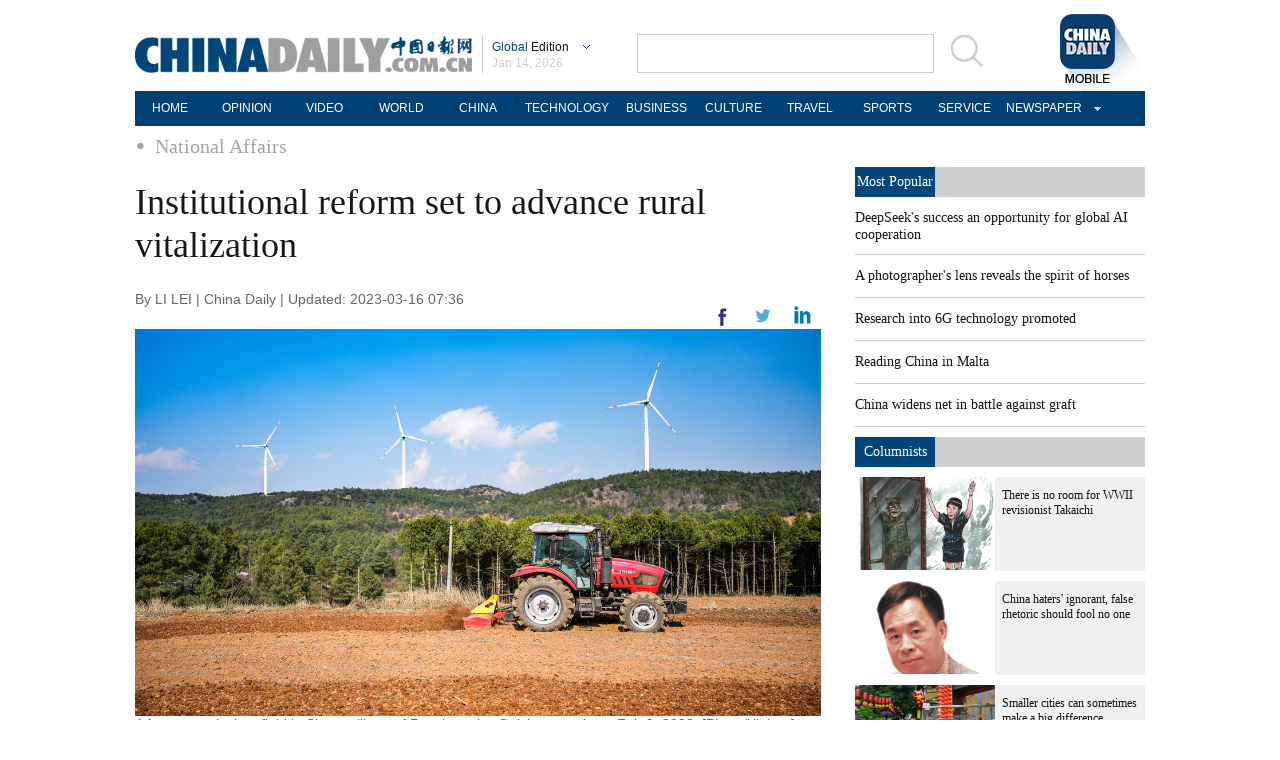

--- FILE ---
content_type: text/html;charset=UTF-8
request_url: https://global.chinadaily.com.cn/a/202303/16/WS64125685a31057c47ebb4b5e.html
body_size: 9378
content:
<!DOCTYPE html PUBLIC "-//W3C//DTD XHTML 1.0 Transitional//EN" "http://www.w3.org/TR/xhtml1/DTD/xhtml1-transitional.dtd">

<html xmlns="http://www.w3.org/1999/xhtml">
  <head>
    <meta http-equiv="Content-Type" content="text/html; charset=utf-8" />
    <meta name="viewport" content="width=device-width, initial-scale=1.0, minimum-scale=1.0, maximum-scale=1.0, user-scalable=no" />
    <title>Institutional reform set to advance rural vitalization - Chinadaily.com.cn</title>
    <meta http-equiv="X-UA-Compatible" content="IE=8" />
    <meta name="keywords" />
    
      <meta property="og:xi" content="0" />
      <meta property="og:title" content="Institutional reform set to advance rural vitalization" />
      <meta property="og:recommend" content="0" />
      <meta property="og:url" content="https://global.chinadaily.com.cn/a/202303/16/WS64125685a31057c47ebb4b5e.html" />
      <meta property="og:image" content="http://img2.chinadaily.com.cn/images/202303/16/64127205a31057c4b4b75b24.jpeg" />
      
      <meta name="twitter:card" content="summary_large_image" />
      <meta name="twitter:site" content="@ChinaDailyApp" />
      <meta name="twitter:title" content="Institutional reform set to advance rural vitalization" />
      <meta name="twitter:description" content="The Ministry of Agriculture and Rural Affairs has taken on more duties in the latest State Council institutional reform, including overseeing strategic agricultural research and earmarking funds to finance the country&#39;s rural vitalization drive." />
      
        
        
        
        <meta name="twitter:image:src" content="http://img2.chinadaily.com.cn/images/202303/16/64127206a31057c4b4b75b26.jpeg" />
        
        
        
        <meta name="twitter:image" content="http://img2.chinadaily.com.cn/images/202303/16/64127206a31057c4b4b75b26.jpeg" />
      
      
      
      
      <meta name="shareImg" content="//img2.chinadaily.com.cn/images/202303/16/64127205a31057c4b4b75b24.jpeg" />
      <meta name="msapplication-TileImage" content="https://img2.chinadaily.com.cn/static/common/img/sharelogo2.jpg" />
      <link rel="apple-touch-icon-precomposed" href="https://img2.chinadaily.com.cn/static/common/img/sharelogo2.jpg" />
    
    <link rel="stylesheet" charset="utf-8" href="//img2.chinadaily.com.cn/static/2018global-index/css/sports.css?ver=2" />
    <link rel="stylesheet" charset="utf-8" href="//img2.chinadaily.com.cn/static/2018global-index/css/article.css?ver=2" />
  <!--  <link rel="stylesheet" charset="utf-8" cms:pr-href="common/css/share_encontent.css"/>	-->
    <script type="text/javascript" charset="utf-8" rel="stylesheet" xml:space="preserve" src="//img2.chinadaily.com.cn/static/common/js/jquery.min.js"></script>
    <script type="text/javascript" src="//www.chinadaily.com.cn/js/2020/qrcode.min.js" xml:space="preserve"></script><!--二维码生成-->
    <script type="text/javascript" charset="utf-8" rel="stylesheet" xml:space="preserve" src="//img2.chinadaily.com.cn/static/2018global-index/js/beacon.js"></script>
    <script type="text/javascript" charset="utf-8" rel="stylesheet" xml:space="preserve" src="//img2.chinadaily.com.cn/static/2018global-index/js/newsroom.js"></script>
    <script type="text/javascript" charset="utf-8" rel="stylesheet" xml:space="preserve" src="//img2.chinadaily.com.cn/static/2018global-index/js/gn.js"></script>
    <script type="text/javascript" charset="utf-8" rel="stylesheet" xml:space="preserve" src="//img2.chinadaily.com.cn/static/common/js/touch.js"></script>
    <script type="text/javascript" charset="utf-8" rel="stylesheet" xml:space="preserve" src="//img2.chinadaily.com.cn/static/2018global-index/js/main.js"></script>
    <script type="text/javascript" charset="utf-8" rel="stylesheet" xml:space="preserve" src="//img2.chinadaily.com.cn/static/2018global-index/js/share.js"></script>
    <script xml:space="preserve">
      //<![CDATA[
      $(function(){
        $('#lang').click(function(){
          if($(this).hasClass('in')){
            $(this).removeClass('in');
            $('.lo-bb-xiala').fadeOut();
          }else{
            $(this).addClass('in');
            $('.lo-bb-xiala').fadeIn();
          }
        })

      })
      //]]>
    </script>
    
      <meta name="articaltype" content="COMPO" />
      <meta name="filetype" content="1" />
      <meta name="publishedtype" content="1" />
      <meta name="pagetype" content="1" />
      <meta name="catalogs" content="5c22fbd0a310d91214050f40" />
      <meta name="contentid" content="WS64125685a31057c47ebb4b5e" />
      <meta name="publishdate" content="2023-03-16" />
      <meta name="editor" content="陈子琰" />
      <meta name="author" content="陈子琰" />
      <meta name="source" content="China Daily" />

      <!--来源-->
      <meta name="webterren_speical" content="4" />
      <meta name="sourcetype" content="4" />
    
    
      <!-- NEWSROOM SCRIPT -->
      <script>
        /*  window._newsroom = window._newsroom || [];

        !function (e, f, u) {
          e.async = 1;
          e.src = u;
          f.parentNode.insertBefore(e, f);
        }(document.createElement('script'),
          document.getElementsByTagName('script')[0], '//c2.taboola.com/nr/chinadaily-int/newsroom.js');	*/
      </script>
      <!-- END NEWSROOM SCRIPT -->
    
  </head>
  <body>
    
      <!-- 公共部分头部 -->
    <div class="topBar">
      <div class="logo">
        <div class="lo-aa">
          <a target="_top" shape="rect" href="//global.chinadaily.com.cn">
            <img src="//www.chinadaily.com.cn/image_e/2018/global/logo1.png" width="337" height="37" />
          </a>
        </div>
        <div class="lo-bb">
          <a target="_top" shape="rect" href="javascript:;" style="position:relative;color:#a0a0a0;">
            <a href="javascript:;" id="lang" class="#"><span class="blue">Global</span>  Edition</a>
            <ul class="lo-bb-xiala">
              <li><a href="//www.chinadaily.com.cn/index.html" target="_blank" shape="rect"><span class="blue">China</span> Edition</a></li>
              <li><a href="//www.chinadailyasia.com/" target="_blank" shape="rect">ASIA</a></li>
              <li><a href="//cn.chinadaily.com.cn" target="_blank" shape="rect">中文</a></li>
              <li><a href="//language.chinadaily.com.cn" target="_blank" shape="rect">双语</a></li>
              <li><a href="//www.chinadaily.com.cn/chinawatch_fr/index.html" target="_blank" shape="rect">Français</a></li>
            </ul>
          </a>
          <div class="aug">
            <script xml:space="preserve">
              //<![CDATA[
              document.write(m[today.getMonth()+1]+ " "+ today.getDate()+", " + theYear);
              //]]>
            </script>
          </div>
        </div>
        <div class="lo-bb-mobile">
          <a target="_top" href="//global.chinadaily.com.cn"><span class="blue">Global</span>  Edition</a>
          <div class="date">
            <script xml:space="preserve">
              //<![CDATA[
              document.write(m[today.getMonth()+1]+ " "+ today.getDate()+", " + theYear);
              //]]>
            </script>
          </div>
        </div>
      </div>
      <div class="search">
        <form name="searchform" method="get" action="https://newssearch.chinadaily.com.cn/en/search" onsubmit="return do_search(this)" target="_blank" style="margin:0px;padding:0px; " enctype="application/x-www-form-urlencoded">
          <input type="text" name="query" id="searchText" onfocus="cleanword(this)" />
          <span>
            <a onclick="javascript:searchform.submit()" href="javascript:;">
              <img src="//www.chinadaily.com.cn/image_e/2018/global/fdj.gif" />
            </a>
          </span>
        </form>
      </div>
      <a class="xi_moments" href="//www.chinadaily.com.cn/a/201901/02/WS5c2c0f51a310d91214051fc9.html" target="_blank" shape="rect" style="float: right;">
        <img src="//www.chinadaily.com.cn/image_e/2018/global/cd02.png" alt="xi&#39;s moments" class="logo2" />
      </a>
      <div class="menu-mobile">
        <img class="nav_phone_logo" src="//img2.chinadaily.com.cn/static/2018global-index/img/menu-icon.png" />
      </div>
    </div>
    <div class="nav-mobile">
       <ul>
          <li>
            <a target="_top" href="//global.chinadaily.com.cn">HOME</a>
          </li>
          <li>
            
              <a target="_top" href="//global.chinadaily.com.cn/opinion">OPINION</a>
            
          </li>
          <li>
            
              <a target="_top" href="//global.chinadaily.com.cn/video">VIDEO</a>
            
          </li>
          <li>
            
              <a target="_top" href="//global.chinadaily.com.cn/world">WORLD</a>
            
          </li>
          <li>  
            
              <a target="_top" href="//global.chinadaily.com.cn/tech">TECH</a>
            
          </li>
          <li>  
            
              <a target="_top" href="//global.chinadaily.com.cn/china">CHINA</a>
            
          </li>

          <li>
            
              <a target="_top" href="/business">BUSINESS</a>
            
          </li>
          <li>
            
              <a target="_top" href="//global.chinadaily.com.cn/culture">CULTURE</a>
            
          </li>
          <li> 
            
              <a target="_top" href="//global.chinadaily.com.cn/travel">TRAVEL</a>
            
          </li>
          <li>
            
              <a target="_top" href="//global.chinadaily.com.cn/sports">SPORTS</a>
            
          </li>

        </ul>
    </div>
    <div class="topNav">
      <ul class="dropdown">
        <li>
          <a target="_blank" href="https://global.chinadaily.com.cn/index.html">HOME</a>
        </li>
        <li>
          
            <a target="_blank" href="//global.chinadaily.com.cn/opinion">OPINION</a>
          
        </li>
        <li>
          
            <a target="_blank" href="//global.chinadaily.com.cn/video">VIDEO</a>
          
        </li>
        <li>
          
            <a target="_blank" href="//global.chinadaily.com.cn/world">WORLD</a>
          
        </li>
        <li>  
          
            <a target="_blank" href="//global.chinadaily.com.cn/china">CHINA</a>
          
        </li>
        <li>  
          
            <a target="_blank" style="width:94px;" href="//global.chinadaily.com.cn/tech">TECHNOLOGY</a>
          
        </li>
        <li>
          
            <a target="_blank" href="//global.chinadaily.com.cn/business">BUSINESS</a>
          
        </li>
        <li>
          
            <a target="_blank" href="/culture">CULTURE</a>
          
        </li>
        <li> 
          
            <a target="_blank" href="//global.chinadaily.com.cn/travel">TRAVEL</a>
          
        </li>
        <li>
          
            <a target="_blank" href="//global.chinadaily.com.cn/sports">SPORTS</a>
          
        </li>
        <li> 
          <a href="http://govt.chinadaily.com.cn/" target="_blank">SERVICE</a>
        </li>
        <li class="newspaper">
          <a href="javascript:void(0)" shape="rect">NEWSPAPER</a>
          <ul class="sub_menu">
            <li><a href="http://newspress.chinadaily.net.cn/" target="_blank" style="margin-right:0px" shape="rect">China Daily PDF</a></li>
            <li><a href="//epaper.chinadaily.com.cn/global" target="_blank" style="margin-right:0px" shape="rect">China Daily E-paper</a></li>
            <li><a href="http://subscription.chinadaily.com.cn/" target="_blank" style="margin-right:0px" shape="rect">Subscribe</a></li>
          </ul>
        </li>
      </ul>


    </div>
    <!-- 公共区域头部 -->
  
    <div class="topNav3_art"> <span id="bread-nav">
      <a class="nav-m" shape="rect" href="//global.chinadaily.com.cn">Home |</a>
      <a shape="rect" href="//global.chinadaily.com.cn/china/5c22fbd0a310d91214050f40">National Affairs</a>
      </span></div>
    <!-- 公共区域头部 -->
    <div class="content">
      <div class="content-left left">
        <h1>Institutional reform set to advance rural vitalization</h1>
        <h2></h2>
        <p class="data">
          By LI LEI | 
          China Daily |
          Updated: 2023-03-16 07:36
        </p>
        <div class="share">
          <div class="right j" style="display:none;">
                 <a title="More" class="more" style="cursor:pointer; " shape="rect"><img src="//www.chinadaily.com.cn/image_e/2018/global/j.png" alt="" /></a>
          </div>
          <div class="right in">
            <a title="twitter" style="cursor:pointer; " target="_blank" shape="rect" href="http://www.linkedin.com/shareArticle?mini=true&amp;title=Institutional reform set to advance rural vitalization&amp;url=https://global.chinadaily.com.cn/a/202303/16/WS64125685a31057c47ebb4b5e.html"><img src="//www.chinadaily.com.cn/image_e/2018/global/in.png" alt="" /></a>
          </div>
          <div class="right n">
            <a title="linkedin" style="cursor:pointer; " target="_blank" shape="rect" href="https://twitter.com/share?text=Institutional reform set to advance rural vitalization&amp;url=https://global.chinadaily.com.cn/a/202303/16/WS64125685a31057c47ebb4b5e.html"><img src="//www.chinadaily.com.cn/image_e/2018/global/n.png" alt="" /></a>
          </div>
          <div class="right f">
            <a title="More" style="cursor:pointer; " target="_blank" shape="rect" href="https://www.facebook.com/sharer.php?title=Institutional reform set to advance rural vitalization&amp;u=https://global.chinadaily.com.cn/a/202303/16/WS64125685a31057c47ebb4b5e.html"><img src="//www.chinadaily.com.cn/image_e/2018/global/f.png" alt="" /></a>
          </div>
        
          <div class="clear"></div>
        </div>
    <!--      <div class="moreshare">
        <span class="closesharepc">Share<img src="https://www.chinadaily.com.cn/image_e/2020/timg.jpg" width="20px" height="20px"/></span>
        <a title="weibo" style="cursor:pointer;" th:href="'https://service.weibo.com/share/share.php?appkey=2152474398&amp;type=3&amp;title=' + ${story.title} + '&amp;pic=' + ${#lists.isEmpty(story.thumbs)?'https://www.chinadaily.com.cn/image_e/2020/logo21.jpg':story.thumbs[0].thumbnailUrl} + '&amp;url=' + ${story.url}" target="_blank"><img src="https://www.chinadaily.com.cn/image_e/2020/weibo.jpg" /></a>
        <a title="weixin" style="cursor:pointer;"><img src="https://www.chinadaily.com.cn/image_e/2020/weixin.jpg" id="weixinqrcode" /></a>
      </div>
      <div id="qrcode">
        <span>Share - WeChat<img src="https://www.chinadaily.com.cn/image_e/2020/timg.jpg" width="20px" height="20px"/></span>
        <div id="qrcodearea">
        </div>
      </div>
      <div class="share">
        <div class="share-core">
          <a title="weibo"  th:href="'https://service.weibo.com/share/share.php?appkey=2152474398&amp;type=3&amp;title=' + ${story.title} + '&amp;pic=' + ${#lists.isEmpty(story.thumbs)?'https://www.chinadaily.com.cn/image_e/2020/logo21.jpg':story.thumbs[0].thumbnailUrl} + '&amp;url=' + ${story.url}" target="_blank"><img src="//www.chinadaily.com.cn/image_e/2020/share/weibo.png"/></a>
          <a title="facebook" th:href="'https://www.facebook.com/sharer.php?title=' + ${story.title} + '&amp;u=' + ${story.url}" target="_blank"><img src="//www.chinadaily.com.cn/image_e/2020/share/facebook.png" /></a>
          <a title="twitter" th:href="'https://twitter.com/share?text='+ ${story.title} + '&amp;url=' + ${story.url}" target="_blank"><img src="//www.chinadaily.com.cn/image_e/2020/share/twitter.png" /></a>
          <a title="linkedin" th:href="'http://www.linkedin.com/shareArticle?mini=true&amp;title='+ ${story.title} + '&amp;url=' + ${story.url}" target="_blank"><img src="//www.chinadaily.com.cn/image_e/2020/share/linkedin.png"  /></a>
          <a title="mail" th:href="'mailto:?subject=Shared from Chinadaily.com.cn&amp;body=' + ${story.title} + '%0D%0A' + ${story.url}" target="_blank"><img src="//www.chinadaily.com.cn/image_e/2020/share/mail.png"  /></a>
        
        </div>	
        <div class="share-close">
          <span>CLOSE</span>
        </div>
      </div>	-->
        <div id="Content">

          

          <figure class="image" style="display: table;"> 
 <img src="//img2.chinadaily.com.cn/images/202303/16/64127205a31057c4b4b75b1e.jpeg" data-from="newsroom" data-mimetype="image/jpeg" id="img-64127205a31057c4b4b75b1e"> 
 <figcaption style="display: table-caption; caption-side: bottom;">
   A farmer works in a field in Shayu village of Panzhou city, Guizhou province, Feb 9, 2023. [Photo/Xinhua] 
 </figcaption> 
</figure> 
<p>The Ministry of Agriculture and Rural Affairs has taken on more duties in the latest State Council institutional reform, including overseeing strategic agricultural research and earmarking funds to finance the country's rural vitalization drive.</p> 
<p>The changes have worked to centralize administration of sannong — an official term referring to agriculture, rural areas and farmers — under one agency. The reform is intended to enable better execution of the country's rural vitalization plan and to curb bureaucracy, said Lei Ming, deputy director of Peking University's Institute on Poverty Research.</p> 
<p>Compared with the anti-poverty drive, "rural vitalization is a more systematic undertaking, which covers a wide range of areas such as fostering rural industries, optimizing governance and formulating policies", he said. "Putting all such work under one governing body helps form a stronger resultant force."</p> 
<p>The reform was outlined in a draft plan for the biggest change in five years of departments of the State Council, China's Cabinet. The draft was unveiled at the second plenary meeting of the first session of the 14th National People's Congress on March 7 and approved by the top legislature on Friday.</p> 
<p>Under the plan, the ministry will take over the functions of the National Rural Revitalization Administration. In 2021, the former State Council Leading Group Office of Poverty Alleviation and Development, the country's poverty-curbing task force, was renamed the NRRA.</p> 
<p>Its tasks included offering assistance to vulnerable rural residents who had just escaped severe poverty, organizing wealthier regions to help less well-off places and allocating funds for rural vitalization.</p> 
<p>Wang Sangui, director of the China Anti-Poverty Research Institute at Renmin University of China, said the merger is in line with the State Council institutional reform in 2018. That year, the former Ministry of Agriculture took over functions related to farmers and rural development, which previously belonged to the National Reform and Development Commission and the Ministry of Finance.</p> 
<p>"The former Ministry of Agriculture was transformed from a regulator of the farming industry to one that oversees all work relating to agriculture, rural villages and farmers," Wang said. "The reshuffle this year has further expanded the ministry's functions and laid a foundation for comprehensively advancing the rural vitalization work."</p> 
<p>The overhaul comes after China eliminated absolute poverty in recent years and set out on a new mission to fully vitalize the vast, thinly resourced countryside.</p> 
<p><strong>Meeting strategy's needs</strong></p> 
<p>Yu Aizhi, a professor at the Central University of Finance and Economics and director of the university's Center for Rural Economic Development, said the merger was partly prompted by the need to invigorate rural industries, a central plank of the rural vitalization strategy.</p> 
<p>"The vitalization of industry in the countryside requires coordination and collaboration from multiple parties, such as between authorities and the nongovernment forces," she said.</p> 
<p>"The ministry has an advantage in carrying out such work because it has formed a mature work mechanism and amassed vast amounts of experience in mobilizing entities such as rural cooperatives and farming conglomerates in the past."</p> 
<p>Wang, from Renmin University of China, said that merging the NRRA with the Ministry of Agriculture and Rural Affairs will help streamline government bodies. "When two agencies become one, the number of subdivisions will very likely decrease," he said.</p> 
<p>Under the reshuffle, functions of the Ministry of Science and Technology, including "organizing and drawing up plans and policies for promoting agricultural and rural development through science and technology" and "guiding scientific and technological progress in rural areas", will be shifted to the Ministry of Agriculture and Rural Affairs.</p> 
<p>Wang said that taking away agriculture-related research duties from the Ministry of Science and Technology will also help the ministry to focus on "major, cutting-edge" basic technologies.</p> 
<p>Tang Lixia, vice-dean of China Agricultural University's College of International Development and Global Agriculture, said the changes reflect the trend of China consolidating its food security through greater technological input. The nation used to rely on expanding growing areas and using more fertilizers and pesticides to boost yield, but this approach has reached a ceiling, she said.</p> 
<p>"By putting all farming-related research resources under the agriculture ministry, the science community can better interact with the farming industry, which provides a boon to agriculture production," she said.</p> 
<p><span class="email">lilei@chinadaily.com.cn</span></p> 
<p>&nbsp;</p>
        </div>

        
      
  
        <div class="selectpage">
          <!--移动分页-->
          
        </div>
        <!--  <div class="pinglun-box">  -->
        <!-- iscomment为1标示该文章可以评论 -->
        <!--  <input type="hidden" id="iscomment" value="0" />  -->
        <!-- 英文论坛评论框 -->
        <!--  <script type="text/javascript">  
/*<![CDATA[*/
document.write('<script type="text/javascript" reload="1" src="https://bbs.chinadaily.com.cn/plugin.php?id=reply:js_test">'+'</scri'+'pt><div id="hiddenDivReply"></div>');
/*]]>*/
</script>  -->
        <!--   </div>		-->
        <!--Related stories -->
        
        <div class="photo">
          <div class="bt2">
            <span class="lan"> Photo </span>

          </div>
          <div style="height:15px;"></div>
          
            
              <div class="tuwen">
                <div class="tu">
                  <a target="_blank" shape="rect" href="/a/202511/28/WS6928fca4a310d6866eb2bdca.html"><img src="/images/202511/28/69295acda310d68600f32dd8.jpeg" /></a>
                </div>
                <div class="text">
                  <a target="_blank" shape="rect" href="/a/202511/28/WS6928fca4a310d6866eb2bdca.html">Live: Firefighting, rescue operations in HK fire completed</a>
                </div>
              </div>
            
            
              <div class="tuwen" style="margin-left:1px;margin-right:1px;">
                <div class="tu">
                  <a target="_blank" shape="rect" href="/a/202511/28/WS6928e15aa310d6866eb2bcea.html"><img src="/images/202511/28/6928e15aa310d68600f32383.jpeg" /></a>
                </div>
                <div class="text">
                  <a target="_blank" shape="rect" href="/a/202511/28/WS6928e15aa310d6866eb2bcea.html">How 'basketball city' jumped to national prominence</a>
                </div>
              </div>
            
            
              <div class="tuwen">
                <div class="tu">
                  <a target="_blank" shape="rect" href="/a/202511/28/WS6928d34aa310d6866eb2bcba.html"><img src="/images/202511/28/6928d34aa310d68600f32203.jpeg" /></a>
                </div>
                <div class="text">
                  <a target="_blank" shape="rect" href="/a/202511/28/WS6928d34aa310d6866eb2bcba.html">Ten photos from across China: Nov 21 - 27</a>
                </div>
              </div>
            
            
              <div class="tuwen">
                <div class="tu">
                  <a target="_blank" shape="rect" href="/a/202511/28/WS692879b1a310d6866eb2bc8f.html"><img src="/images/202511/28/6928da36a310d68600f3224a.jpeg" /></a>
                </div>
                <div class="text">
                  <a target="_blank" shape="rect" href="/a/202511/28/WS692879b1a310d6866eb2bc8f.html">HK unveils sweeping steps after huge blaze</a>
                </div>
              </div>
            
            
              <div class="tuwen" style="margin-left:1px;margin-right:1px;">
                <div class="tu">
                  <a target="_blank" shape="rect" href="/a/202511/27/WS69284d27a310d6866eb2bc35.html"><img src="/images/202511/27/6928513ca310d68600f31fd9.jpeg" /></a>
                </div>
                <div class="text">
                  <a target="_blank" shape="rect" href="/a/202511/27/WS69284d27a310d6866eb2bc35.html">Hong Kong comes together to help fire victims</a>
                </div>
              </div>
            
            
              <div class="tuwen">
                <div class="tu">
                  <a target="_blank" shape="rect" href="/a/202511/27/WS6927eb83a310d6866eb2bb57.html"><img src="/images/202511/28/69291383a310d68600f32a36.jpeg" /></a>
                </div>
                <div class="text">
                  <a target="_blank" shape="rect" href="/a/202511/27/WS6927eb83a310d6866eb2bb57.html">New technologies to drive China's economic transformation</a>
                </div>
              </div>
            
          
          <div class="clear"></div>
        </div>
      </div>        
      <div class="content-right right">
        <div class="mostpopular">
          <div class="content-right-title">
            <a href="javascript:;" shape="rect">
              <div>Most Popular</div>
            </a>
          </div>
          <script src="//www.chinadaily.com.cn/html/topnews/ismp_en.js" xml:space="preserve"></script>
          <script xml:space="preserve">
            //<![CDATA[
            document.write('<ul>');
            for(var i=0;i<5;i++){
              document.write('<li><a href="'+cd_json[i].url+'" target="_blank">'+cd_json[i].title+'</a></li>');
            }
            document.write('</ul>');
            //]]>
          </script>
        </div>
        <div class="columnists" style="margin-top: 10px;">
          <div class="content-right-title">
            <a href="javascript:;" shape="rect">
              <div>Columnists</div>
            </a>
          </div>
          
            
              <div class="tuwen">
                <div class="tu">
                  <a target="_blank" shape="rect" href="/a/202511/28/WS69291d75a310d6866eb2be54.html"><img src="/images/202511/28/69296968a310d68600f33004.png" /></a>

                </div>
                <div class="wen">
                  <a target="_blank" shape="rect" href="/a/202511/28/WS69291d75a310d6866eb2be54.html">There is no room for WWII revisionist Takaichi</a>
                </div>
                <div class="clear"></div>
              </div>
            
            
              <div class="tuwen">
                <div class="tu">
                  <a target="_blank" shape="rect" href="/a/202511/21/WS691fa932a310d6866eb2a9e5.html"><img src="/images/202511/21/691fa932a310d68600f2b067.png" /></a>

                </div>
                <div class="wen">
                  <a target="_blank" shape="rect" href="/a/202511/21/WS691fa932a310d6866eb2a9e5.html">China haters' ignorant, false rhetoric should fool no one</a>
                </div>
                <div class="clear"></div>
              </div>
            
            
              <div class="tuwen">
                <div class="tu">
                  <a target="_blank" shape="rect" href="/a/202511/18/WS691bb27da310d6866eb29f77.html"><img src="/images/202511/18/691bb27da310d68600f27e4e.jpeg" /></a>

                </div>
                <div class="wen">
                  <a target="_blank" shape="rect" href="/a/202511/18/WS691bb27da310d6866eb29f77.html">Smaller cities can sometimes make a big difference</a>
                </div>
                <div class="clear"></div>
              </div>
            
          

        </div>
        <div class="pick" style="margin-top:20px;">
          <div class="content-right-title">

            <div>Editor's Pick</div>
          </div>
          
            
              <div class="tuwen">
                <div class="tu">
                  <a target="_blank" shape="rect" href="/a/202511/26/WS69265a39a310d6866eb2b6ff.html"><img src="/images/202511/26/69265a39a310d68600f2fbfd.jpeg" /></a>

                </div>
                <div class="wen">
                  <a target="_blank" shape="rect" href="/a/202511/26/WS69265a39a310d6866eb2b6ff.html">Foreign firms bullish on China opportunities</a>
                </div>
                <div class="clear"></div>
              </div>
            
            
              <div class="tuwen">
                <div class="tu">
                  <a target="_blank" shape="rect" href="/a/202511/25/WS6925c638a310d6866eb2b583.html"><img src="/images/202511/25/6925c638a310d68600f2f4c7.jpeg" /></a>

                </div>
                <div class="wen">
                  <a target="_blank" shape="rect" href="/a/202511/25/WS6925c638a310d6866eb2b583.html">Lang Ping honored with IOC lifetime achievement award</a>
                </div>
                <div class="clear"></div>
              </div>
            
          

        </div>
        <div class="Special" style="margin-top:20px;">
          <div class="content-right-title">
            <a href="javascript:;" shape="rect">
              <div style="width: 50px;">Special</div>
            </a>
          </div>
          
            
              <div class="tuwen" style="margin-right: 10px;">
                <div class="tu">
                  <a target="_blank" shape="rect" href="//global.chinadaily.com.cn/a/202510/21/WS68f71daea310f735438b621a.html"><img src="//img2.chinadaily.com.cn/images/202510/22/68f8379fa310f735017f3e82.jpeg" /></a>
                </div>
                <div class="wen">
                  <a target="_blank" shape="rect" href="//global.chinadaily.com.cn/a/202510/21/WS68f71daea310f735438b621a.html">2025 'Charming Beijing'</a>
                </div>
              </div>

            
            
              <div class="tuwen">
                <div class="tu">
                  <a target="_blank" shape="rect" href="//global.chinadaily.com.cn/a/202507/07/WS686b8bc7a31000e9a573a99e.html"><img src="//img2.chinadaily.com.cn/images/202507/17/68784ca8a310ad07ab7d80ff.jpeg" /></a>
                </div>
                <div class="wen">
                  <a target="_blank" shape="rect" href="//global.chinadaily.com.cn/a/202507/07/WS686b8bc7a31000e9a573a99e.html">GMD SCO Summit Cities Tianjin</a>
                </div>
              </div>

            
            
              <div class="tuwen" style="margin-right: 10px;">
                <div class="tu">
                  <a target="_blank" shape="rect" href="//www.chinadaily.com.cn/a/202507/07/WS686b6ee1a31000e9a573a964.html"><img src="//img2.chinadaily.com.cn/images/202507/17/68785076a310ad07ab7d8201.jpeg" /></a>
                </div>
                <div class="wen">
                  <a target="_blank" shape="rect" href="//www.chinadaily.com.cn/a/202507/07/WS686b6ee1a31000e9a573a964.html">Grow with SCO</a>
                </div>
              </div>

            
            
              <div class="tuwen">
                <div class="tu">
                  <a target="_blank" shape="rect" href="//global.chinadaily.com.cn/a/202502/24/WS67bbc596a310c240449d6c70.html"><img src="//img2.chinadaily.com.cn/images/202504/05/67f0de00a3104d9fd15546ec.jpeg" /></a>
                </div>
                <div class="wen">
                  <a target="_blank" shape="rect" href="//global.chinadaily.com.cn/a/202502/24/WS67bbc596a310c240449d6c70.html">Russia-Ukraine conflict: Three years on</a>
                </div>
              </div>

            
          

        </div>
      </div>  
      <div class="clear"></div>      
    </div>
    
      <div class="foot_mobile">
		<div class="logo-foot">
         <a target="_top" href="//global.chinadaily.com.cn"> <img src="//www.chinadaily.com.cn/image_e/2018/global/logo-foot.png" /></a>
          <span>Global Edition</span>
      </div>
      <div class="copyright">
        Copyright 1995 - <script xml:space="preserve">
            //<![CDATA[
            var oTime = new Date();
            document.write(oTime.getFullYear());
            //]]>
            </script> . All rights reserved. The content (including but not limited to text, photo, multimedia information, etc) published in this site belongs to China Daily Information Co (CDIC). Without written authorization from CDIC, such content shall not be republished or used in any form. Note: Browsers with 1024*768 or higher resolution are suggested for this site.
      </div>
       <div class="tabs">
        <ul>
          <li class="cn"><a href="//cn.chinadaily.com.cn" target="_blank">中文</a></li>
          <li class="vt desktop" onclick="transView()"><a>Desktop</a></li>
        </ul>
      </div>
    </div>
 <div class="hui-dingbu">
      <div class="ding-nei"><a href="" shape="rect">BACK TO THE TOP</a></div>
    </div>
  <!--show mobile手机显示pc页面返回mobile部分-->
      <div class="mobileView" id="mobileView">
        <div class="mobileView-language">
          <div class="mobileView-button mvl-english">
                <a href="//www.chinadaily.com.cn">China Edition</a>
          </div>
          <div class="mobileView-button mvl-chinese">
               <a href="//cn.chinadaily.com.cn" target="_blank">中文</a>
          </div></div>
        <div class="mobileView-button mobileView-phone" onclick="transView()"><img src="//img2.chinadaily.com.cn/static/common/img/showmobilee.png" /></div>
      </div>

      <!--show mobile手机显示pc页面返回mobile部分- end -->
    <div class="dibu-ff" style="background-color: #014073;overflow: initial;height: 35px;">
      <div class="topNav">
        <ul class="dropdown">
          <li>
          <a target="_blank" href="//global.chinadaily.com.cn/index.html">HOME</a>
        </li>
         
        <li>
          
            <a target="_blank" href="//global.chinadaily.com.cn/opinion">OPINION</a>
          

        </li>
        <li>
          
            <a target="_blank" href="//global.chinadaily.com.cn/video">VIDEO</a>
          
        </li>
        <li>
          
            <a target="_blank" href="//global.chinadaily.com.cn/world">WORLD</a>
          
        </li>
        <li>  
          
            <a target="_blank" href="//global.chinadaily.com.cn/china">CHINA</a>
          
        </li>
        <li>  
          
            <a target="_blank" style="width:94px;" href="//global.chinadaily.com.cn/tech">TECHNOLOGY</a>
          
        </li>
        <li>
          
            <a target="_blank" href="//global.chinadaily.com.cn/business">BUSINESS</a>
          
        </li>
        <li>
          
            <a target="_blank" href="//global.chinadaily.com.cn/culture">CULTURE</a>
          
        </li>
        <li> 
          
            <a target="_blank" href="//global.chinadaily.com.cn/travel">TRAVEL</a>
          
        </li>
        <li>
          
            <a target="_blank" href="//global.chinadaily.com.cn/sports">SPORTS</a>
          
        </li>
          <li> 
         <a href="http://govt.chinadaily.com.cn/" target="_blank">SERVICE</a>
        </li>
          <li class="newspaper">
            <a href="javascript:void(0)" shape="rect">NEWSPAPER</a>
            <ul class="sub_menu">
              <li><a href="http://newspress.chinadaily.net.cn/" target="_blank" style="margin-right:0px" shape="rect">China Daily PDF</a></li>
              <li><a href="//epaper.chinadaily.com.cn/global" target="_blank" style="margin-right:0px" shape="rect">China Daily E-paper</a></li>
              <li><a href="http://subscription.chinadaily.com.cn/" target="_blank" style="margin-right:0px" shape="rect">Subscribe</a></li>
            </ul>
          </li>
        </ul>
      </div>
    </div>
    <!--底部3-->
    <div class="dibu-three">
      <div class="dibu-three-nei">
        <div class="three-left">
          <div class="lo-g"><a target="_top" shape="rect" href="//global.chinadaily.com.cn/"><img src="//www.chinadaily.com.cn/image_e/2018/global/a-1.jpg" /></a></div>
          <div class="lo-a">Copyright 1995 - <script>
            //<![CDATA[
            var oTime = new Date();
            document.write(oTime.getFullYear());
            //]]>
            </script> . All rights reserved. The content (including but not limited to text, photo, multimedia information, etc) published in this site belongs to China Daily Information Co (CDIC). Without written authorization from CDIC, such content shall not be republished or used in any form. Note: Browsers with 1024*768 or higher resolution are suggested for this site.
          </div>
          <div class="lo-c">
            <span>License for publishing multimedia online <b>0108263</b></span><br /><br />
            Registration Number: 130349 <img src="//www.chinadaily.com.cn/image_e/2018/global/a-2.jpg" />
          </div>
        </div>
        <div class="three-midd">
          <div class="midd-a"><a href="//www.chinadaily.com.cn/e/static_e/about" target="_top" shape="rect">About China Daily</a></div>
          <div class="midd-a"><a href="//www.chinadaily.com.cn/e/static_e/advertiseonsite" target="_top" shape="rect">Advertise on Site</a></div>
          <div class="midd-a"><a href="//www.chinadaily.com.cn/e/static_e/contact" target="_top" shape="rect">Contact Us</a></div>
          <div class="midd-a"><a href="//chinadaily.zhiye.com/" target="_blank" shape="rect">Job Offer</a></div>
          <div class="midd-a"><a href="//www.chinadaily.com.cn/static_e/Expat_Employment.html" target="_blank" shape="rect">Expat Employment </a></div>
        </div>
        <div class="three-right" style="width:222px;height:193px;">
          <img src="//www.chinadaily.com.cn/image_e/2018/global/mobile.png" alt="" />
        </div>
      </div>
    </div>
      
   
<script type="text/javascript" xml:space="preserve">
      //<![CDATA[
      var toggleBtn = document.getElementById('showpc');
      var vp = document.querySelector('meta[name=viewport]');
      var vpHtml = document.getElementById('showpc');
      vpHtml.textContent = 'desktop';
      var flag = 0;
      function transView(){
        var x = (flag) ? 'initial-scale=1' : 'width=1200';
        var  relax = (flag) ? 'none' : 'block';
        vp.setAttribute('content', x);
        document.getElementById("mobileView").style.display=relax;

        flag^=1;
      };


      //]]>
    </script> 
    <script type="text/javascript" charset="utf-8" rel="stylesheet" src="//img2.chinadaily.com.cn/static/2018global-index/js/sizeJust.js"></script>
      <div style="display:none;">
      <script type="text/javascript">var cnzz_protocol = (("https:" == document.location.protocol) ? "https://" : "http://");document.write(unescape("%3Cspan id='cnzz_stat_icon_1276590538'%3E%3C/span%3E%3Cscript src='" + cnzz_protocol + "s5.cnzz.com/stat.php%3Fid%3D1276590538' type='text/javascript'%3E%3C/script%3E"));</script></div>
  
    
      <div style="display:none;">
        <!--  <script src="//s13.cnzz.com/stat.php?id=3089622&amp;web_id=3089622" language="JavaScript"></script>	-->
        <!-- Start Alexa Certify Javascript -->
        <!--  <script type="text/javascript">
//<![CDATA[
_atrk_opts = { atrk_acct:"uM+9j1a8Dy00qn", domain:"chinadaily.com.cn",dynamic: true};
(function() { var as = document.createElement('script'); as.type = 'text/javascript'; as.async = true; as.src = "https://certify-js.alexametrics.com/atrk.js"; var s = document.getElementsByTagName('script')[0];s.parentNode.insertBefore(as, s); })();
//]]>
</script>
<noscript><img src="https://certify.alexametrics.com/atrk.gif?account=uM+9j1a8Dy00qn" style="display:none" height="1" width="1" alt="" /></noscript>	-->
        <!-- End Alexa Certify Javascript -->  
      </div>

    
    
      <div style="display:none">
        <script type="text/javascript">
          //<![CDATA[
          document.write(unescape("%3Cscript src='//cl2.webterren.com/webdig.js?z=16' type='text/javascript'%3E%3C/script%3E"));
          //]]>
        </script>
        <script type="text/javascript">
          //<![CDATA[
          wd_paramtracker("_wdxid=000000000000000000000000000000000000000000")
          //]]>
        </script>
      </div>
      <!--心动统计系统 -->
      <script src="https://xd.cdurl.cn/xdsens/autotrack.js" type="text/javascript" data-config="{'host':'//xd.cdurl.cn/receiver', 'project':'Chinadailyvideo','token':'a5a00812e91149238d371a308cb61e40'}"></script>
    
   
   
        <script src="https://xd.cdurl.cn/xdsens/autotrack.js" data-config="{'host':'//xd.cdurl.cn/receiver', 'project':'Chinadailyvideo','token':'78483dd861754395b7de063d1abbf9b7'}"></script>
    
    
  </body>

</html>

--- FILE ---
content_type: application/javascript
request_url: https://www.chinadaily.com.cn/html/topnews/ismp_en.js
body_size: 2708
content:
var cd_json =[{"contentid":"http://global.chinadaily.com.cn/a/202503/10/WS67ce3d23a310c240449d9c41.html","day":"","editorname":"","index":1,"nodename":"","pv":"3497","title":"DeepSeek's success an opportunity for global AI cooperation  ","topnum":"1","url":"http://global.chinadaily.com.cn/a/202503/10/WS67ce3d23a310c240449d9c41.html","thumbnails":[{"width":1078,"height":718,"proportion":"3:2","url":"https://img2.chinadaily.com.cn/images/202503/10/67ce3d23a310c240e2423573.jpeg"},{"width":1078,"height":606,"proportion":"16:9","url":"https://img2.chinadaily.com.cn/images/202503/10/67ce3d23a310c240e2423575.jpeg"},{"width":1078,"height":539,"proportion":"2:1","url":"https://img2.chinadaily.com.cn/images/202503/10/67ce3d23a310c240e2423577.jpeg"},{"width":719,"height":719,"proportion":"1:1","url":"https://img2.chinadaily.com.cn/images/202503/10/67ce3d23a310c240e2423579.jpeg"},{"width":539,"height":718,"proportion":"3:4","url":"https://img2.chinadaily.com.cn/images/202503/10/67ce3d23a310c240e242357b.jpeg"}]},{"contentid":"http://global.chinadaily.com.cn/a/202601/14/WS6966ce7ba310d6866eb33816.html","day":"","editorname":"","index":2,"nodename":"","pv":"3437","title":"A photographer's lens reveals the spirit of horses  ","topnum":"2","url":"http://global.chinadaily.com.cn/a/202601/14/WS6966ce7ba310d6866eb33816.html","thumbnails":[{"width":612,"height":408,"proportion":"3:2","url":"https://img2.chinadaily.com.cn/images/202601/14/6966ce7ba310d68600f605ea.jpeg"},{"width":892,"height":446,"proportion":"2:1","url":"https://img2.chinadaily.com.cn/images/202601/14/6966ce7ba310d68600f605ec.jpeg"},{"width":846,"height":475,"proportion":"16:9","url":"https://img2.chinadaily.com.cn/images/202601/14/6966ce7ba310d68600f605ee.jpeg"},{"width":439,"height":439,"proportion":"1:1","url":"https://img2.chinadaily.com.cn/images/202601/14/6966ce7ba310d68600f605f0.jpeg"},{"width":718,"height":538,"proportion":"4:3","url":"https://img2.chinadaily.com.cn/images/202601/14/6966ce7ba310d68600f605f2.jpeg"}]},{"contentid":"http://global.chinadaily.com.cn/a/202304/29/WS644c5c9fa310b6054fad0706.html","day":"","editorname":"","index":3,"nodename":"","pv":"3047","title":"Research into 6G technology promoted  ","topnum":"3","url":"http://global.chinadaily.com.cn/a/202304/29/WS644c5c9fa310b6054fad0706.html","thumbnails":[{"width":718,"height":478,"proportion":"3:2","url":"https://img2.chinadaily.com.cn/images/202304/29/644c5c9fa310b60580cc19d3.jpeg"},{"width":720,"height":404,"proportion":"16:9","url":"https://img2.chinadaily.com.cn/images/202304/29/644c5c9fa310b60580cc19d5.jpeg"},{"width":720,"height":360,"proportion":"2:1","url":"https://img2.chinadaily.com.cn/images/202304/29/644c5c9fa310b60580cc19d7.jpeg"},{"width":481,"height":481,"proportion":"1:1","url":"https://img2.chinadaily.com.cn/images/202304/29/644c5c9fa310b60580cc19d9.jpeg"}]},{"contentid":"http://en.chinaculture.org/a/202411/22/WS6743fcbca310f1265a1cf6a3.html","day":"","editorname":"","index":4,"nodename":"","pv":"1183","title":"Reading China in Malta  ","topnum":"4","url":"http://en.chinaculture.org/a/202411/22/WS6743fcbca310f1265a1cf6a3.html","thumbnails":[{"width":807,"height":538,"proportion":"3:2","url":"https://img2.chinadaily.com.cn/images/202411/25/6743fcbca310f1268d858d56.jpeg"}]},{"contentid":"http://global.chinadaily.com.cn/a/202601/14/WS69666cd1a310d6866eb337d6.html","day":"","editorname":"","index":5,"nodename":"","pv":"1154","title":"China widens net in battle against graft  ","topnum":"5","url":"http://global.chinadaily.com.cn/a/202601/14/WS69666cd1a310d6866eb337d6.html","thumbnails":[{"width":1198,"height":798,"proportion":"3:2","url":"https://img2.chinadaily.com.cn/images/202601/14/6966d063a310d68600f6064c.jpeg"},{"width":1156,"height":867,"proportion":"4:3","url":"https://img2.chinadaily.com.cn/images/202601/14/6966d063a310d68600f6064e.jpeg"},{"width":1198,"height":673,"proportion":"16:9","url":"https://img2.chinadaily.com.cn/images/202601/14/6966d063a310d68600f60650.jpeg"},{"width":1198,"height":599,"proportion":"2:1","url":"https://img2.chinadaily.com.cn/images/202601/14/6966d063a310d68600f60652.jpeg"},{"width":650,"height":867,"proportion":"3:4","url":"https://img2.chinadaily.com.cn/images/202601/14/6966d063a310d68600f60654.jpeg"},{"width":487,"height":867,"proportion":"9:16","url":"https://img2.chinadaily.com.cn/images/202601/14/6966d063a310d68600f60656.jpeg"},{"width":867,"height":867,"proportion":"1:1","url":"https://img2.chinadaily.com.cn/images/202601/14/6966d063a310d68600f60658.jpeg"}]},{"contentid":"http://global.chinadaily.com.cn/a/202601/14/WS6966d220a310d6866eb33829.html","day":"","editorname":"","index":6,"nodename":"","pv":"976","title":"US 'kill line' in stark contrast to China's supportive policies  ","topnum":"6","url":"http://global.chinadaily.com.cn/a/202601/14/WS6966d220a310d6866eb33829.html","thumbnails":[{"width":1078,"height":606,"proportion":"16:9","url":"https://img2.chinadaily.com.cn/images/202601/14/6966d220a310d68600f606a9.png"},{"width":613,"height":306,"proportion":"2:1","url":"https://img2.chinadaily.com.cn/images/202601/14/6966d220a310d68600f606b1.png"},{"width":633,"height":633,"proportion":"1:1","url":"https://img2.chinadaily.com.cn/images/202601/14/6966d220a310d68600f606b4.png"},{"width":475,"height":633,"proportion":"3:4","url":"https://img2.chinadaily.com.cn/images/202601/14/6966d220a310d68600f606ba.png"},{"width":1078,"height":539,"proportion":"2:1","url":"https://img2.chinadaily.com.cn/images/202601/14/6966d220a310d68600f606be.png"},{"width":1056,"height":704,"proportion":"3:2","url":"https://img2.chinadaily.com.cn/images/202601/14/6966d220a310d68600f606c5.jpeg"}]},{"contentid":"http://global.chinadaily.com.cn/a/202601/13/WS69658210a310d6866eb334de.html","day":"","editorname":"","index":7,"nodename":"","pv":"713","title":"China tips scales toward healthier living trends  ","topnum":"7","url":"http://global.chinadaily.com.cn/a/202601/13/WS69658210a310d6866eb334de.html","thumbnails":[{"width":982,"height":654,"proportion":"3:2","url":"https://img2.chinadaily.com.cn/images/202601/13/6965820fa310d68600f5f57c.jpeg"},{"width":982,"height":552,"proportion":"16:9","url":"https://img2.chinadaily.com.cn/images/202601/13/69658210a310d68600f5f57f.jpeg"},{"width":982,"height":491,"proportion":"2:1","url":"https://img2.chinadaily.com.cn/images/202601/13/69658210a310d68600f5f582.jpeg"},{"width":738,"height":738,"proportion":"1:1","url":"https://img2.chinadaily.com.cn/images/202601/13/69658210a310d68600f5f585.jpeg"},{"width":554,"height":738,"proportion":"3:4","url":"https://img2.chinadaily.com.cn/images/202601/13/69658210a310d68600f5f588.jpeg"}]},{"contentid":"http://global.chinadaily.com.cn/a/202601/13/WS6965a405a310d6866eb33613.html","day":"","editorname":"","index":8,"nodename":"","pv":"462","title":"L3 autonomous driving takes to city streets  ","topnum":"8","url":"http://global.chinadaily.com.cn/a/202601/13/WS6965a405a310d6866eb33613.html","thumbnails":[{"width":982,"height":552,"proportion":"16:9","url":"https://img2.chinadaily.com.cn/images/202601/13/6965a405a310d68600f5fb88.png"},{"width":738,"height":738,"proportion":"1:1","url":"https://img2.chinadaily.com.cn/images/202601/13/6965a405a310d68600f5fb8e.png"},{"width":982,"height":654,"proportion":"3:2","url":"https://img2.chinadaily.com.cn/images/202601/13/6965a405a310d68600f5fb94.png"},{"width":981,"height":490,"proportion":"2:1","url":"https://img2.chinadaily.com.cn/images/202601/13/6965a405a310d68600f5fb9b.png"}]},{"contentid":"http://africa.chinadaily.com.cn/a/202601/13/WS6965f954a310d6866eb3371d.html","day":"","editorname":"","index":9,"nodename":"","pv":"432","title":"Chinese company tests 'power bank in sky' high-altitude wind system  ","topnum":"9","url":"http://africa.chinadaily.com.cn/a/202601/13/WS6965f954a310d6866eb3371d.html","thumbnails":[{"width":984,"height":656,"proportion":"3:2","url":"https://img2.chinadaily.com.cn/images/202601/13/6965f954a310d68600f600e0.jpeg"},{"width":984,"height":553,"proportion":"16:9","url":"https://img2.chinadaily.com.cn/images/202601/13/6965f954a310d68600f600e2.jpeg"},{"width":984,"height":492,"proportion":"2:1","url":"https://img2.chinadaily.com.cn/images/202601/13/6965f954a310d68600f600e4.jpeg"},{"width":738,"height":738,"proportion":"1:1","url":"https://img2.chinadaily.com.cn/images/202601/13/6965f954a310d68600f600e6.jpeg"},{"width":554,"height":738,"proportion":"3:4","url":"https://img2.chinadaily.com.cn/images/202601/13/6965f954a310d68600f600e8.jpeg"}]},{"contentid":"http://global.chinadaily.com.cn/a/202601/13/WS69661ffba310d6866eb33781.html","day":"","editorname":"","index":10,"nodename":"","pv":"416","title":"Exit On Ego  ","topnum":"10","url":"http://global.chinadaily.com.cn/a/202601/13/WS69661ffba310d6866eb33781.html","thumbnails":[{"width":1620,"height":1080,"proportion":"3:2","url":"https://img2.chinadaily.com.cn/images/202601/13/69661ffaa310d68600f602ce.jpeg"},{"width":1920,"height":960,"proportion":"2:1","url":"https://img2.chinadaily.com.cn/images/202601/13/69661ffaa310d68600f602d4.jpeg"},{"width":1920,"height":1080,"proportion":"16:9","url":"https://img2.chinadaily.com.cn/images/202601/13/69661ffaa310d68600f602da.jpeg"},{"width":1080,"height":1080,"proportion":"1:1","url":"https://img2.chinadaily.com.cn/images/202601/13/69661ffaa310d68600f602e0.jpeg"},{"width":1080,"height":1440,"proportion":"3:4","url":"https://img2.chinadaily.com.cn/images/202601/13/69661ffba310d68600f602e5.jpeg"},{"width":1080,"height":1920,"proportion":"9:16","url":"https://img2.chinadaily.com.cn/images/202601/13/69661ffba310d68600f602ea.jpeg"}]},{"contentid":"http://global.chinadaily.com.cn/a/202601/13/WS69663846a310d6866eb337a2.html","day":"","editorname":"","index":11,"nodename":"","pv":"385","title":"World's largest vertical shaft boring machine deployed for cross-river railway tunnel  ","topnum":"11","url":"http://global.chinadaily.com.cn/a/202601/13/WS69663846a310d6866eb337a2.html","thumbnails":[{"width":984,"height":656,"proportion":"3:2","url":"https://img2.chinadaily.com.cn/images/202601/13/69663846a310d68600f6036f.jpeg"},{"width":984,"height":553,"proportion":"16:9","url":"https://img2.chinadaily.com.cn/images/202601/13/69663846a310d68600f60372.jpeg"},{"width":984,"height":492,"proportion":"2:1","url":"https://img2.chinadaily.com.cn/images/202601/13/69663846a310d68600f60375.jpeg"},{"width":738,"height":738,"proportion":"1:1","url":"https://img2.chinadaily.com.cn/images/202601/13/69663846a310d68600f60378.jpeg"},{"width":554,"height":738,"proportion":"3:4","url":"https://img2.chinadaily.com.cn/images/202601/13/69663846a310d68600f6037b.jpeg"}]},{"contentid":"http://global.chinadaily.com.cn/a/202601/12/WS69644af0a310d6866eb3329e.html","day":"","editorname":"","index":12,"nodename":"","pv":"377","title":"'Factory flaw' spurs toy horse to instant popularity  ","topnum":"12","url":"http://global.chinadaily.com.cn/a/202601/12/WS69644af0a310d6866eb3329e.html","thumbnails":[{"width":689,"height":459,"proportion":"3:2","url":"https://img2.chinadaily.com.cn/images/202601/12/69644af0a310d68600f5e767.jpeg"},{"width":689,"height":387,"proportion":"16:9","url":"https://img2.chinadaily.com.cn/images/202601/12/69644af0a310d68600f5e769.jpeg"},{"width":689,"height":689,"proportion":"1:1","url":"https://img2.chinadaily.com.cn/images/202601/12/69644af0a310d68600f5e76b.jpeg"}]},{"contentid":"http://global.chinadaily.com.cn/a/202509/18/WS68cbadd1a3108622abca17fe.html","day":"","editorname":"","index":13,"nodename":"","pv":"332","title":"Yandex Ads sees strong growth from Chinese advertisers in 2025, anticipates further expansion with visa-free travel  ","topnum":"13","url":"http://global.chinadaily.com.cn/a/202509/18/WS68cbadd1a3108622abca17fe.html","thumbnails":[]},{"contentid":"http://global.chinadaily.com.cn/a/202601/13/WS69663e18a310d6866eb337ac.html","day":"","editorname":"","index":14,"nodename":"","pv":"326","title":"Multiple satellite filings demonstrate transparency, responsibility and ambition: China Daily editorial  ","topnum":"14","url":"http://global.chinadaily.com.cn/a/202601/13/WS69663e18a310d6866eb337ac.html","thumbnails":[{"width":1029,"height":686,"proportion":"3:2","url":"https://img2.chinadaily.com.cn/images/202601/13/6966401ba310d68600f603c5.jpeg"},{"width":1078,"height":606,"proportion":"16:9","url":"https://img2.chinadaily.com.cn/images/202601/13/6966401ba310d68600f603c7.jpeg"},{"width":1078,"height":539,"proportion":"2:1","url":"https://img2.chinadaily.com.cn/images/202601/13/6966401ba310d68600f603c9.jpeg"},{"width":514,"height":685,"proportion":"3:4","url":"https://img2.chinadaily.com.cn/images/202601/13/6966401ba310d68600f603cb.jpeg"},{"width":686,"height":686,"proportion":"1:1","url":"https://img2.chinadaily.com.cn/images/202601/13/6966401ba310d68600f603cd.jpeg"}]},{"contentid":"http://global.chinadaily.com.cn/a/202411/25/WS6743b8a4a310f1265a1cf486.html","day":"","editorname":"","index":15,"nodename":"","pv":"317","title":"More China-US exchanges sought  ","topnum":"15","url":"http://global.chinadaily.com.cn/a/202411/25/WS6743b8a4a310f1265a1cf486.html","thumbnails":[{"width":1078,"height":718,"proportion":"3:2","url":"https://img2.chinadaily.com.cn/images/202411/26/6745b93ea310f1268d85a618.jpeg"},{"width":1078,"height":606,"proportion":"16:9","url":"https://img2.chinadaily.com.cn/images/202411/26/6745b93ea310f1268d85a61a.jpeg"},{"width":1078,"height":539,"proportion":"2:1","url":"https://img2.chinadaily.com.cn/images/202411/26/6745b93ea310f1268d85a61c.jpeg"},{"width":719,"height":719,"proportion":"1:1","url":"https://img2.chinadaily.com.cn/images/202411/26/6745b93ea310f1268d85a61e.jpeg"},{"width":539,"height":718,"proportion":"3:4","url":"https://img2.chinadaily.com.cn/images/202411/26/6745b93ea310f1268d85a620.jpeg"}]},{"contentid":"http://global.chinadaily.com.cn/a/202601/14/WS6966cffba310d6866eb3381c.html","day":"","editorname":"","index":16,"nodename":"","pv":"306","title":"Elderly care economy to get a fillip  ","topnum":"16","url":"http://global.chinadaily.com.cn/a/202601/14/WS6966cffba310d6866eb3381c.html","thumbnails":[{"width":585,"height":329,"proportion":"16:9","url":"https://img2.chinadaily.com.cn/images/202601/14/6966cffba310d68600f6062c.jpeg"},{"width":585,"height":390,"proportion":"3:2","url":"https://img2.chinadaily.com.cn/images/202601/14/6966cffba310d68600f6062e.jpeg"},{"width":529,"height":397,"proportion":"4:3","url":"https://img2.chinadaily.com.cn/images/202601/14/6966cffba310d68600f60630.jpeg"},{"width":585,"height":292,"proportion":"2:1","url":"https://img2.chinadaily.com.cn/images/202601/14/6966cffba310d68600f60632.jpeg"},{"width":223,"height":397,"proportion":"9:16","url":"https://img2.chinadaily.com.cn/images/202601/14/6966cffba310d68600f60634.jpeg"},{"width":397,"height":397,"proportion":"1:1","url":"https://img2.chinadaily.com.cn/images/202601/14/6966cffba310d68600f60636.jpeg"},{"width":297,"height":397,"proportion":"3:4","url":"https://img2.chinadaily.com.cn/images/202601/14/6966cffba310d68600f60638.jpeg"}]},{"contentid":"http://www.chinadaily.com.cn/a/202412/18/WS6762373ca310f1265a1d38a7.html","day":"","editorname":"","index":17,"nodename":"","pv":"299","title":"Briefly  ","topnum":"17","url":"http://www.chinadaily.com.cn/a/202412/18/WS6762373ca310f1265a1d38a7.html","thumbnails":[{"width":450,"height":747,"proportion":"0","url":"https://img2.chinadaily.com.cn/images/202412/18/6762373ca310f1268d86d63a.png"}]},{"contentid":"http://africa.chinadaily.com.cn/a/202601/13/WS696604aaa310d6866eb33744.html","day":"","editorname":"","index":18,"nodename":"","pv":"294","title":"Exhibition highlights artists' vivid devotion to colors  ","topnum":"18","url":"http://africa.chinadaily.com.cn/a/202601/13/WS696604aaa310d6866eb33744.html","thumbnails":[{"width":603,"height":402,"proportion":"3:2","url":"https://img2.chinadaily.com.cn/images/202601/13/696604aaa310d68600f60193.jpeg"},{"width":554,"height":554,"proportion":"1:1","url":"https://img2.chinadaily.com.cn/images/202601/13/696604aaa310d68600f60195.jpeg"}]},{"contentid":"http://www.chinadaily.com.cn/a/202601/14/WS69666fb2a310d6866eb337e1.html","day":"","editorname":"","index":19,"nodename":"","pv":"284","title":"HK bets on integrated hub to enhance TCM profile  ","topnum":"19","url":"http://www.chinadaily.com.cn/a/202601/14/WS69666fb2a310d6866eb337e1.html","thumbnails":[{"width":1078,"height":718,"proportion":"3:2","url":"https://img2.chinadaily.com.cn/images/202601/14/69666fb2a310d68600f60514.jpeg"},{"width":1078,"height":606,"proportion":"16:9","url":"https://img2.chinadaily.com.cn/images/202601/14/69666fb2a310d68600f60516.jpeg"},{"width":1078,"height":539,"proportion":"2:1","url":"https://img2.chinadaily.com.cn/images/202601/14/69666fb2a310d68600f60518.jpeg"},{"width":719,"height":719,"proportion":"1:1","url":"https://img2.chinadaily.com.cn/images/202601/14/69666fb2a310d68600f6051a.jpeg"},{"width":539,"height":718,"proportion":"3:4","url":"https://img2.chinadaily.com.cn/images/202601/14/69666fb2a310d68600f6051c.jpeg"}]},{"contentid":"http://africa.chinadaily.com.cn/a/202601/13/WS6965299ca310d6866eb334aa.html","day":"","editorname":"","index":20,"nodename":"","pv":"255","title":"Xi: Advance rigorous Party self-governance  ","topnum":"20","url":"http://africa.chinadaily.com.cn/a/202601/13/WS6965299ca310d6866eb334aa.html","thumbnails":[{"width":738,"height":738,"proportion":"1:1","url":"https://img2.chinadaily.com.cn/images/202601/13/6965a167a310d68600f5fb4a.jpeg"},{"width":554,"height":738,"proportion":"3:4","url":"https://img2.chinadaily.com.cn/images/202601/13/6965a167a310d68600f5fb4c.jpeg"},{"width":1020,"height":680,"proportion":"3:2","url":"https://img2.chinadaily.com.cn/images/202601/13/6965a167a310d68600f5fb4e.jpeg"},{"width":1020,"height":573,"proportion":"16:9","url":"https://img2.chinadaily.com.cn/images/202601/13/6965a167a310d68600f5fb50.jpeg"},{"width":1020,"height":510,"proportion":"2:1","url":"https://img2.chinadaily.com.cn/images/202601/13/6965a167a310d68600f5fb52.jpeg"},{"width":738,"height":738,"proportion":"1:1","url":"https://img2.chinadaily.com.cn/images/202601/13/6965a167a310d68600f5fb54.jpeg"},{"width":1918,"height":1076,"proportion":"0","url":"https://img2.chinadaily.com.cn/images/202601/13/6965a167a310d68600f5fb56.jpeg"},{"width":1050,"height":589,"proportion":"0","url":"https://img2.chinadaily.com.cn/images/202601/13/6965a167a310d68600f5fb58.jpeg"}]}]